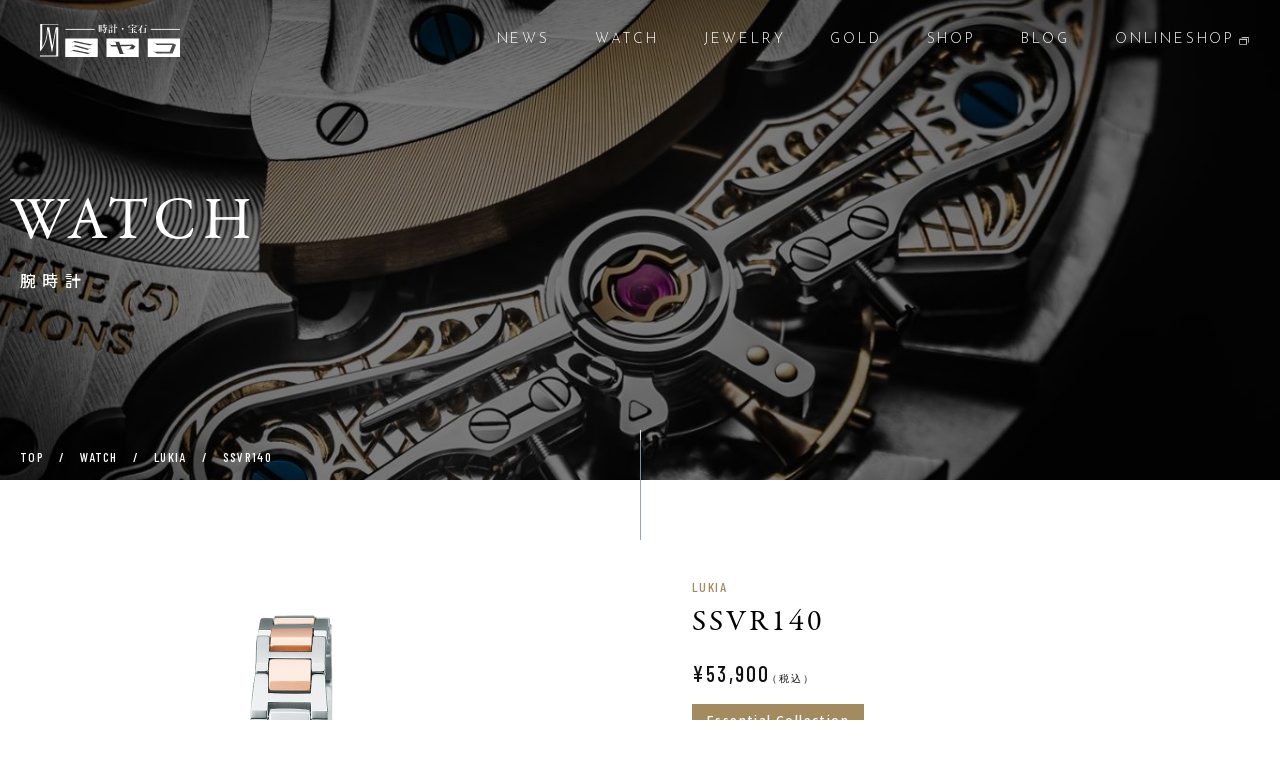

--- FILE ---
content_type: text/html; charset=UTF-8
request_url: https://www.miyako1912.co.jp/watch/ssvr140/
body_size: 6676
content:
<!doctype html>
<html><head prefix="og: https://ogp.me/ns#">
<meta charset="UTF-8">
<meta name="viewport" content="width=device-width, initial-scale=1.0">
<meta http-equiv="X-UA-Compatible" content="ie=edge">
<title>SSVR140 ｜ 兵庫県神戸市・加古川を中心に宝石・ブランド腕時計の正規品販売店 株式会社ミヤコ [グランドセイコーマスターショップ]</title>
<meta name="description" content="加古川・神戸（三宮センター街）・姫路エリアにて、時計販売、貴金属買取りを提供する株式会社ミヤコ。グランドセイコー、シチズン、カシオ、sinnをはじめ輸入時計など各種ブランド取扱い。">
<meta name="keywords" content="ブランド腕時計正規品販売店">
<meta property="og:url" content="https://www.miyako1912.co.jp">
<meta property="og:type" content="website">
<meta property="og:title" content="ブランド腕時計正規品販売店　株式会社ミヤコ">
<meta property="og:description" content="加古川・神戸（三宮センター街）・姫路エリアにて、時計販売、貴金属買取りを提供する株式会社ミヤコ。グランドセイコー、シチズン、カシオ、sinnをはじめ輸入時計など各種ブランド取扱い。">
<meta property="og:site_name" content="ブランド腕時計正規品販売店　株式会社ミヤコ">
<meta property="og:image" content="">
<!-- module css --> 
<link rel="stylesheet" href="/css/reset.css">
<link rel="stylesheet" href="/css/common.css">
<link rel="stylesheet" href="/css/drawer.min.css">
<link rel="stylesheet" href="https://cdn.jsdelivr.net/npm/yakuhanjp@3.4.1/dist/css/yakuhanjp.min.css">
<link href="https://use.fontawesome.com/releases/v5.6.1/css/all.css" rel="stylesheet">
<!-- end module css -->
<link rel="stylesheet" type="text/css" href="https://unpkg.com/swiper@9/swiper.min.css">
<link rel="stylesheet" href="/css/watch.css">
<!-- webfonts -->
<link rel="stylesheet" href="https://use.typekit.net/cwl7aqc.css">
<!--Google Fonts-->
<link rel="preconnect" href="https://fonts.googleapis.com">
<link rel="preconnect" href="https://fonts.gstatic.com" crossorigin>
<link href="https://fonts.googleapis.com/css2?family=Barlow+Condensed:wght@400;500;600;700&family=Josefin+Sans:wght@200;300;400;500;700&family=Noto+Sans+JP:wght@400;500;700&family=Noto+Serif+JP:wght@200;300;400;500;600;700&display=swap" rel="stylesheet">

<!-- Google Tag Manager -->
<script>(function(w,d,s,l,i){w[l]=w[l]||[];w[l].push({'gtm.start':
new Date().getTime(),event:'gtm.js'});var f=d.getElementsByTagName(s)[0],
j=d.createElement(s),dl=l!='dataLayer'?'&l='+l:'';j.async=true;j.src=
'https://www.googletagmanager.com/gtm.js?id='+i+dl;f.parentNode.insertBefore(j,f);
})(window,document,'script','dataLayer','GTM-MBHT64HF');</script>
<!-- End Google Tag Manager -->

<meta name='robots' content='max-image-preview:large' />
<style id='wp-img-auto-sizes-contain-inline-css' type='text/css'>
img:is([sizes=auto i],[sizes^="auto," i]){contain-intrinsic-size:3000px 1500px}
/*# sourceURL=wp-img-auto-sizes-contain-inline-css */
</style>
<style id='classic-theme-styles-inline-css' type='text/css'>
/*! This file is auto-generated */
.wp-block-button__link{color:#fff;background-color:#32373c;border-radius:9999px;box-shadow:none;text-decoration:none;padding:calc(.667em + 2px) calc(1.333em + 2px);font-size:1.125em}.wp-block-file__button{background:#32373c;color:#fff;text-decoration:none}
/*# sourceURL=/wp-includes/css/classic-themes.min.css */
</style>
<style id='global-styles-inline-css' type='text/css'>
:root{--wp--preset--aspect-ratio--square: 1;--wp--preset--aspect-ratio--4-3: 4/3;--wp--preset--aspect-ratio--3-4: 3/4;--wp--preset--aspect-ratio--3-2: 3/2;--wp--preset--aspect-ratio--2-3: 2/3;--wp--preset--aspect-ratio--16-9: 16/9;--wp--preset--aspect-ratio--9-16: 9/16;--wp--preset--color--black: #000000;--wp--preset--color--cyan-bluish-gray: #abb8c3;--wp--preset--color--white: #ffffff;--wp--preset--color--pale-pink: #f78da7;--wp--preset--color--vivid-red: #cf2e2e;--wp--preset--color--luminous-vivid-orange: #ff6900;--wp--preset--color--luminous-vivid-amber: #fcb900;--wp--preset--color--light-green-cyan: #7bdcb5;--wp--preset--color--vivid-green-cyan: #00d084;--wp--preset--color--pale-cyan-blue: #8ed1fc;--wp--preset--color--vivid-cyan-blue: #0693e3;--wp--preset--color--vivid-purple: #9b51e0;--wp--preset--gradient--vivid-cyan-blue-to-vivid-purple: linear-gradient(135deg,rgb(6,147,227) 0%,rgb(155,81,224) 100%);--wp--preset--gradient--light-green-cyan-to-vivid-green-cyan: linear-gradient(135deg,rgb(122,220,180) 0%,rgb(0,208,130) 100%);--wp--preset--gradient--luminous-vivid-amber-to-luminous-vivid-orange: linear-gradient(135deg,rgb(252,185,0) 0%,rgb(255,105,0) 100%);--wp--preset--gradient--luminous-vivid-orange-to-vivid-red: linear-gradient(135deg,rgb(255,105,0) 0%,rgb(207,46,46) 100%);--wp--preset--gradient--very-light-gray-to-cyan-bluish-gray: linear-gradient(135deg,rgb(238,238,238) 0%,rgb(169,184,195) 100%);--wp--preset--gradient--cool-to-warm-spectrum: linear-gradient(135deg,rgb(74,234,220) 0%,rgb(151,120,209) 20%,rgb(207,42,186) 40%,rgb(238,44,130) 60%,rgb(251,105,98) 80%,rgb(254,248,76) 100%);--wp--preset--gradient--blush-light-purple: linear-gradient(135deg,rgb(255,206,236) 0%,rgb(152,150,240) 100%);--wp--preset--gradient--blush-bordeaux: linear-gradient(135deg,rgb(254,205,165) 0%,rgb(254,45,45) 50%,rgb(107,0,62) 100%);--wp--preset--gradient--luminous-dusk: linear-gradient(135deg,rgb(255,203,112) 0%,rgb(199,81,192) 50%,rgb(65,88,208) 100%);--wp--preset--gradient--pale-ocean: linear-gradient(135deg,rgb(255,245,203) 0%,rgb(182,227,212) 50%,rgb(51,167,181) 100%);--wp--preset--gradient--electric-grass: linear-gradient(135deg,rgb(202,248,128) 0%,rgb(113,206,126) 100%);--wp--preset--gradient--midnight: linear-gradient(135deg,rgb(2,3,129) 0%,rgb(40,116,252) 100%);--wp--preset--font-size--small: 13px;--wp--preset--font-size--medium: 20px;--wp--preset--font-size--large: 36px;--wp--preset--font-size--x-large: 42px;--wp--preset--spacing--20: 0.44rem;--wp--preset--spacing--30: 0.67rem;--wp--preset--spacing--40: 1rem;--wp--preset--spacing--50: 1.5rem;--wp--preset--spacing--60: 2.25rem;--wp--preset--spacing--70: 3.38rem;--wp--preset--spacing--80: 5.06rem;--wp--preset--shadow--natural: 6px 6px 9px rgba(0, 0, 0, 0.2);--wp--preset--shadow--deep: 12px 12px 50px rgba(0, 0, 0, 0.4);--wp--preset--shadow--sharp: 6px 6px 0px rgba(0, 0, 0, 0.2);--wp--preset--shadow--outlined: 6px 6px 0px -3px rgb(255, 255, 255), 6px 6px rgb(0, 0, 0);--wp--preset--shadow--crisp: 6px 6px 0px rgb(0, 0, 0);}:where(.is-layout-flex){gap: 0.5em;}:where(.is-layout-grid){gap: 0.5em;}body .is-layout-flex{display: flex;}.is-layout-flex{flex-wrap: wrap;align-items: center;}.is-layout-flex > :is(*, div){margin: 0;}body .is-layout-grid{display: grid;}.is-layout-grid > :is(*, div){margin: 0;}:where(.wp-block-columns.is-layout-flex){gap: 2em;}:where(.wp-block-columns.is-layout-grid){gap: 2em;}:where(.wp-block-post-template.is-layout-flex){gap: 1.25em;}:where(.wp-block-post-template.is-layout-grid){gap: 1.25em;}.has-black-color{color: var(--wp--preset--color--black) !important;}.has-cyan-bluish-gray-color{color: var(--wp--preset--color--cyan-bluish-gray) !important;}.has-white-color{color: var(--wp--preset--color--white) !important;}.has-pale-pink-color{color: var(--wp--preset--color--pale-pink) !important;}.has-vivid-red-color{color: var(--wp--preset--color--vivid-red) !important;}.has-luminous-vivid-orange-color{color: var(--wp--preset--color--luminous-vivid-orange) !important;}.has-luminous-vivid-amber-color{color: var(--wp--preset--color--luminous-vivid-amber) !important;}.has-light-green-cyan-color{color: var(--wp--preset--color--light-green-cyan) !important;}.has-vivid-green-cyan-color{color: var(--wp--preset--color--vivid-green-cyan) !important;}.has-pale-cyan-blue-color{color: var(--wp--preset--color--pale-cyan-blue) !important;}.has-vivid-cyan-blue-color{color: var(--wp--preset--color--vivid-cyan-blue) !important;}.has-vivid-purple-color{color: var(--wp--preset--color--vivid-purple) !important;}.has-black-background-color{background-color: var(--wp--preset--color--black) !important;}.has-cyan-bluish-gray-background-color{background-color: var(--wp--preset--color--cyan-bluish-gray) !important;}.has-white-background-color{background-color: var(--wp--preset--color--white) !important;}.has-pale-pink-background-color{background-color: var(--wp--preset--color--pale-pink) !important;}.has-vivid-red-background-color{background-color: var(--wp--preset--color--vivid-red) !important;}.has-luminous-vivid-orange-background-color{background-color: var(--wp--preset--color--luminous-vivid-orange) !important;}.has-luminous-vivid-amber-background-color{background-color: var(--wp--preset--color--luminous-vivid-amber) !important;}.has-light-green-cyan-background-color{background-color: var(--wp--preset--color--light-green-cyan) !important;}.has-vivid-green-cyan-background-color{background-color: var(--wp--preset--color--vivid-green-cyan) !important;}.has-pale-cyan-blue-background-color{background-color: var(--wp--preset--color--pale-cyan-blue) !important;}.has-vivid-cyan-blue-background-color{background-color: var(--wp--preset--color--vivid-cyan-blue) !important;}.has-vivid-purple-background-color{background-color: var(--wp--preset--color--vivid-purple) !important;}.has-black-border-color{border-color: var(--wp--preset--color--black) !important;}.has-cyan-bluish-gray-border-color{border-color: var(--wp--preset--color--cyan-bluish-gray) !important;}.has-white-border-color{border-color: var(--wp--preset--color--white) !important;}.has-pale-pink-border-color{border-color: var(--wp--preset--color--pale-pink) !important;}.has-vivid-red-border-color{border-color: var(--wp--preset--color--vivid-red) !important;}.has-luminous-vivid-orange-border-color{border-color: var(--wp--preset--color--luminous-vivid-orange) !important;}.has-luminous-vivid-amber-border-color{border-color: var(--wp--preset--color--luminous-vivid-amber) !important;}.has-light-green-cyan-border-color{border-color: var(--wp--preset--color--light-green-cyan) !important;}.has-vivid-green-cyan-border-color{border-color: var(--wp--preset--color--vivid-green-cyan) !important;}.has-pale-cyan-blue-border-color{border-color: var(--wp--preset--color--pale-cyan-blue) !important;}.has-vivid-cyan-blue-border-color{border-color: var(--wp--preset--color--vivid-cyan-blue) !important;}.has-vivid-purple-border-color{border-color: var(--wp--preset--color--vivid-purple) !important;}.has-vivid-cyan-blue-to-vivid-purple-gradient-background{background: var(--wp--preset--gradient--vivid-cyan-blue-to-vivid-purple) !important;}.has-light-green-cyan-to-vivid-green-cyan-gradient-background{background: var(--wp--preset--gradient--light-green-cyan-to-vivid-green-cyan) !important;}.has-luminous-vivid-amber-to-luminous-vivid-orange-gradient-background{background: var(--wp--preset--gradient--luminous-vivid-amber-to-luminous-vivid-orange) !important;}.has-luminous-vivid-orange-to-vivid-red-gradient-background{background: var(--wp--preset--gradient--luminous-vivid-orange-to-vivid-red) !important;}.has-very-light-gray-to-cyan-bluish-gray-gradient-background{background: var(--wp--preset--gradient--very-light-gray-to-cyan-bluish-gray) !important;}.has-cool-to-warm-spectrum-gradient-background{background: var(--wp--preset--gradient--cool-to-warm-spectrum) !important;}.has-blush-light-purple-gradient-background{background: var(--wp--preset--gradient--blush-light-purple) !important;}.has-blush-bordeaux-gradient-background{background: var(--wp--preset--gradient--blush-bordeaux) !important;}.has-luminous-dusk-gradient-background{background: var(--wp--preset--gradient--luminous-dusk) !important;}.has-pale-ocean-gradient-background{background: var(--wp--preset--gradient--pale-ocean) !important;}.has-electric-grass-gradient-background{background: var(--wp--preset--gradient--electric-grass) !important;}.has-midnight-gradient-background{background: var(--wp--preset--gradient--midnight) !important;}.has-small-font-size{font-size: var(--wp--preset--font-size--small) !important;}.has-medium-font-size{font-size: var(--wp--preset--font-size--medium) !important;}.has-large-font-size{font-size: var(--wp--preset--font-size--large) !important;}.has-x-large-font-size{font-size: var(--wp--preset--font-size--x-large) !important;}
/*# sourceURL=global-styles-inline-css */
</style>
</head>
<body class="drawer drawer--top">
<!-- Google Tag Manager (noscript) -->
<noscript><iframe src="https://www.googletagmanager.com/ns.html?id=GTM-MBHT64HF"
height="0" width="0" style="display:none;visibility:hidden"></iframe></noscript>
<!-- End Google Tag Manager (noscript) -->

<section class="bg_imgbox fv">
 <div class="title_box_wrap">
  <div class="title_box">
   <h2 class="page_title">WATCH</h2>
   <p class="page_sub_title">腕時計</p>
  </div>
  <ul class="pankuzu">
   <li><a href="/" class="line_effect"><span class="u_line_wht">TOP</span></a></li>
   <li>/</li>
   <li><a href="/watch/" class="line_effect"><span class="u_line_wht">WATCH</span></a></li>
   <li>/</li>
   <li><a href="/watch/brand/lukia/" class="line_effect"><span class="u_line_wht">LUKIA</span></a></li>
   <li>/</li>
   <li>SSVR140</li>
  </ul>
 </div>
 <div class="scroll_bar">
  <a href="#"></a>
 </div>
</section>
<header id="header" class="js-header">
 <div class="header_logo_wrap">
  <h1 class="header_logo"><a href="/"><img src="/img/common/head_logo.svg" alt="ブランド腕時計正規品販売店 株式会社ミヤコ"/></a></h1>
 </div>
 <nav class="g_navi">
  <ul>
   <li><a href="/news/"><span class="roll_txt"><span class="en">NEWS</span><span class="ja">ニュース</span></span></a></li>
   <li><a href="/watch/"><span class="roll_txt"><span class="en">WATCH</span><span class="ja">腕時計</span></span></a></li>
   <li><a href="/jewelry/"><span class="roll_txt"><span class="en">JEWELRY</span><span class="ja">ジュエリー</span></span></a></li>
   <li><a href="/buying/"><span class="roll_txt"><span class="en">GOLD</span><span class="ja">貴金属</span></span></a></li>
   <li><a href="/shop/"><span class="roll_txt"><span class="en">SHOP</span><span class="ja">店 舗</span></span></a></li>
   <li><a href="/blog/"><span class="roll_txt"><span class="en">BLOG</span><span class="ja">ブログ</span></span></a></li>
   <li class="menu_onlineshop"><a href="https://miyako-shop.com/" target="_blank"><span class="roll_txt"><span class="en">ONLINESHOP</span><span class="ja onlineshop_txt">オンラインショップ</span></span></a></li>
  </ul>
 </nav>
 <!--drawer-->
 <button type="button" class="drawer-toggle drawer-hamburger">
  <span class="sr-only">toggle navigation</span>
  <span class="drawer-hamburger-icon"></span>
 </button>
 <nav class="drawer-nav" role="navigation">
  <ul class="drawer-menu">
   <li><a class="drawer-menu-item" href="/">TOP<span>/ トップ</span></a></li>
   <li><a class="drawer-menu-item" href="/news/">NEWS<span>/ ニュース</span></a></li>
   <li><a class="drawer-menu-item" href="/watch/">WATCH<span>/ 腕時計</span></a></li>
   <li><a class="drawer-menu-item" href="/jewelry/">JEWELRY<span>/ ジュエリー</span></a></li>
   <li><a class="drawer-menu-item" href="/buying/">BUYING<span>/ 貴金属買取</span></a></li>
   <li><a class="drawer-menu-item" href="/shop/">SHOP<span>/ 店 舗</span></a></li>
   <li><a class="drawer-menu-item" href="/blog/">BLOG<span>/ ブログ</span></a></li>
   <li><a class="drawer-menu-item" href="/company/">COMPANY<span>/ 企業情報</span></a></li>
   <li><a class="drawer-menu-item" href="/privacy/">PRIVACY POLICY<span>/ プライバシー・ポリシー</span></a></li>
   <li><a class="drawer-menu-item" href="https://miyako-shop.com/" target="_blank">ONLINESHOP<span>/ オンラインショップ</span></a></li>
  </ul>
 </nav>
</header>
<main>
<div class="content page_watch_detail">
<section class="box_m">
 <div class="itembox_wrap">
  <div class="itembox_left">
   <div class="swiper">
    <div class="swiper-wrapper">
     <div class="swiper-slide"><img src="https://www.miyako1912.co.jp/images/2024/02/SSVR140.png" alt=""></div>
    </div>
    <div class="thumblist"></div>
   </div>
   <div class="link_btn_box_wrap">
   </div>
  </div>
  <div class="itembox_right">
   <p class="cat_brand">LUKIA</p>
   <h3 class="item_title">SSVR140</h3>
   <p class="item_price">&yen;53,900 <span>（税込）</span></p>
   <p class="highlight_txt">Essential Collection</p>
   <div class="item_box">
    <h4 class="item_sub_menu">製品仕様</h4>
    <p class="item_txt">ムーブメント<br />
キャリバーNo<br />
V117<br />
駆動方式<br />
ソーラー<br />
精度<br />
平均月差±15秒<br />
駆動期間<br />
フル充電時約６ヶ月間<br />
機能<br />
過充電防止機能<br />
<br />
ケース・バンド<br />
ケース材質<br />
ステンレス<br />
ケースコーティング<br />
プラチナダイヤシールド<br />
ケースサイズ<br />
厚さ:6.5mm<br />
横:23.5mm<br />
縦:28.5mm<br />
ガラス材質<br />
サファイア<br />
ガラスコーティング<br />
スーパークリア コーティング<br />
中留<br />
ワンプッシュ三つ折れ方式<br />
腕周り長さ（最長）<br />
167.0mm<br />
<br />
時計仕様<br />
防水<br />
日常生活用強化防水（10気圧）<br />
耐磁<br />
あり<br />
重さ<br />
44.0g<br />
その他特徴<br />
Comfotex</p>
   </div>
   <div class="item_box">
    <h4 class="item_sub_menu">販売店舗</h4>
    <p class="item_txt">セイコー ウオッチ サロン 神戸 三宮店</p>
   </div>
   <div class="item_box">
    <h4 class="item_sub_menu">SHARE</h4>
    <ul class="item_share_list">
     <li><a href="https://www.facebook.com/sharer/sharer.php?u=https://www.miyako1912.co.jp/watch/brand/lukia/lukia/" target="_blank"><img src="/img/watch/icon_facebook.svg" alt=""></a></li>
     <li><a href="http://twitter.com/share?url=https://www.miyako1912.co.jp/watch/brand/lukia/lukia/&text=SSVR140" target="_blank"><img src="/img/watch/icon_x.svg" alt=""></a></li>
     <li><a href="https://social-plugins.line.me/lineit/share?url=https://www.miyako1912.co.jp/watch/brand/lukia/lukia/" target="_blank"><img src="/img/watch/icon_line.svg" alt=""></a></li>
    </ul>
   </div>
  </div>
 </div>

</section>
</div>
</main>

<footer>
<section class="footer_inner">
<div class="box_m">
<div class="foot_logo_wrap">
<p class="foot_logo"><img src="/img/common/head_logo.svg" alt=""/></p>
<ul class="foot_list">
<li><a href="/company/">企業情報</a></li>
<li><a href="/privacy/">プライバシー・ポリシー</a></li>
<li class="icon_blk"><a href="https://miyako-shop.com/" target="_blank">オンラインショップ</a><span class="icon_blank"><img src="/img/common/blank_icon_gry.svg" alt=""></span></li>
</ul>
</div>

<p class="ci">【 CORPORATE INFORMATION 】 </p>
<p class="foot_addless">〒 675-0065<br class="sp-hidden">
兵庫県加古川市加古川町篠原町13-4<br class="pc-hidden">　TEL：079-422-2232  FAX：079-425-2243<br>
<span>→ <a href="/shop/">SHOP LIST</a></span>
</p>
<small class="copyright">&copy; MIYAKO CO., LTD. ALL RIGHT RESERVED.</small>
</div>
</section>
</footer>

<div class="page_top"><a href="#"></a></div>

<script src="https://ajax.googleapis.com/ajax/libs/jquery/3.6.1/jquery.min.js"></script>
<script src="/js/pagetop.js"></script>
<script src="https://cdnjs.cloudflare.com/ajax/libs/iScroll/5.2.0/iscroll.min.js"></script>
<script src="/js/drawer.min.js"></script>
<script src="https://cdnjs.cloudflare.com/ajax/libs/twitter-bootstrap/3.3.7/js/bootstrap.min.js"></script>
<script src="/js/header_bg.js"></script>
<script>
$(document).ready(function(){$('.drawer').drawer();});
</script>
<!-- ページ内リンク-->
<script>
$(function() {
var headerHeight = 80;
$('[href^="#"]').click(function(){
var href= $(this).attr("href");
var target = $(href == "#" || href == "" ? 'html' : href);
var position = target.offset().top-headerHeight; 
$("html, body").animate({scrollTop:position}, 500, "swing");
return false;
});
});
</script>

<!--swiper.js-->
<script src="https://cdn.jsdelivr.net/npm/swiper@9/swiper-bundle.min.js"></script>
<script>
const thumbClass = 'thumblist-item';
const mytap = window.ontouchstart === null?"touchstart":"click";

const mySwiper = new Swiper('.swiper', {
//effect: "fade",
  speed: 1500,
  autoplay:{
    delay:4000
  },
  pagination:{
    el:'.thumblist',
    type:'custom',
    renderCustom: function (swiper, current, total) {
      const slides = swiper.slides;
      let html = '';
      for( let i = 0 ; i < total; i++ ){
        if( current == i+1 ){
          html = html + `<div class="${thumbClass} current" data-slideto="${i}">${slides[i].innerHTML}</div>`;
        }else{
          html = html + `<div class="${thumbClass}" data-slideto="${i}">${slides[i].innerHTML}</div>`;
        }
      }
      return html;
    }
  }
});

const clickThumbs = (()=>{
  const thumbItems = document.getElementsByClassName(thumbClass);
  for(let i = 0; i < thumbItems.length ; i ++){
    thumbItems[i].addEventListener(mytap,((e)=>{
      let index = e.currentTarget.dataset.slideto;
      mySwiper.slideTo(index, 1500, true);
      setTimeout(mySwiper.autoplay.start,3000);
    }),false);
  }
});

clickThumbs();
mySwiper.on('slideChange',clickThumbs);
</script>
<script type="speculationrules">
{"prefetch":[{"source":"document","where":{"and":[{"href_matches":"/*"},{"not":{"href_matches":["/jmrn21/wp-*.php","/jmrn21/wp-admin/*","/images/*","/jmrn21/wp-content/*","/jmrn21/wp-content/plugins/*","/jmrn21/wp-content/themes/jp.co.miyako1912.customize/*","/*\\?(.+)"]}},{"not":{"selector_matches":"a[rel~=\"nofollow\"]"}},{"not":{"selector_matches":".no-prefetch, .no-prefetch a"}}]},"eagerness":"conservative"}]}
</script>
</body>
</html>


--- FILE ---
content_type: image/svg+xml
request_url: https://www.miyako1912.co.jp/img/common/head_logo.svg
body_size: 9651
content:
<svg id="head_logo" xmlns="http://www.w3.org/2000/svg" xmlns:xlink="http://www.w3.org/1999/xlink" width="140" height="33" viewBox="0 0 140 33">
  <defs>
    <clipPath id="clip-path">
      <rect id="長方形_1" data-name="長方形 1" width="140" height="33" fill="none"/>
    </clipPath>
  </defs>
  <g id="グループ_1" data-name="グループ 1" transform="translate(0 0)" clip-path="url(#clip-path)">
    <path id="パス_1" data-name="パス 1" d="M79.1,27.525H47.649a.426.426,0,0,0-.421.413V45.571a.422.422,0,0,0,.421.413H79.1a.417.417,0,0,0,.414-.413V27.938a.42.42,0,0,0-.414-.413m-6,13.812-3.154,1.675a.279.279,0,0,1-.15.018L54.289,39.87a.315.315,0,0,0-.148.016l-1.563.829a.076.076,0,0,1-.105-.027l-.032-.072a.073.073,0,0,1,.03-.105l3.157-1.671a.238.238,0,0,1,.146-.022l15.518,3.158a.223.223,0,0,0,.146-.022l1.556-.823a.082.082,0,0,1,.108.03l.036.074a.077.077,0,0,1-.034.1M53.866,36.023l3.374-1.854a.21.21,0,0,1,.143-.016L70.8,37.813a.185.185,0,0,0,.138-.011l1.8-.99a.07.07,0,0,1,.1.035l.038.07a.073.073,0,0,1-.032.1l-3.376,1.851a.238.238,0,0,1-.144.024l-13.42-3.664a.208.208,0,0,0-.141.013l-1.8.986a.074.074,0,0,1-.1-.026l-.033-.073a.074.074,0,0,1,.032-.105M75.048,32.8,72.024,34.4a.213.213,0,0,1-.146.02L55.234,31.031a.316.316,0,0,0-.145.022l-1.44.769a.079.079,0,0,1-.1-.035l-.038-.07a.076.076,0,0,1,.03-.1L56.566,30a.262.262,0,0,1,.148-.024l16.65,3.394a.294.294,0,0,0,.143-.017l1.434-.763a.074.074,0,0,1,.105.029l.037.067a.075.075,0,0,1-.035.109" transform="translate(-21.881 -12.984)" fill="#fff"/>
    <path id="パス_2" data-name="パス 2" d="M232.569,27.525H201.116a.42.42,0,0,0-.419.413V45.571a.417.417,0,0,0,.419.413h31.453a.416.416,0,0,0,.415-.413V27.938a.42.42,0,0,0-.415-.413m-3.494,6.225-3.427,8.636a.125.125,0,0,1-.107.074h-15.81a.26.26,0,0,1-.14-.048l-3.633-2.374a.074.074,0,0,1-.021-.1l.049-.066a.08.08,0,0,1,.109-.021l1.311.909a.274.274,0,0,0,.142.046h14.975a.131.131,0,0,0,.108-.076l2.627-6.549a.049.049,0,0,0-.048-.074h-14.8a.276.276,0,0,1-.146-.046l-4.133-2.791a.081.081,0,0,1-.02-.107l.045-.066a.075.075,0,0,1,.108-.017l1.933,1.328a.308.308,0,0,0,.142.044h17.536a.624.624,0,0,1,.152.027l3.005,1.174a.076.076,0,0,1,.041.1" transform="translate(-92.985 -12.984)" fill="#fff"/>
    <path id="パス_3" data-name="パス 3" d="M155.787,27.525h-31.45a.416.416,0,0,0-.412.413V45.571a.413.413,0,0,0,.412.413h31.45a.416.416,0,0,0,.42-.413V27.938a.419.419,0,0,0-.42-.413m-2.915,7.8L150.7,38.214a.175.175,0,0,1-.126.063l-6.048,0a.078.078,0,0,1-.073-.078v-.048a.077.077,0,0,1,.077-.078h1.929a.171.171,0,0,0,.123-.063l2.292-2.975c.028-.033.017-.053-.028-.053l-10.554.29a.058.058,0,0,0-.054.077l2.59,7.3a.12.12,0,0,0,.1.072h1.639a.078.078,0,0,1,.079.076v.024a.081.081,0,0,1-.079.08l-5.421,0a.124.124,0,0,1-.107-.068l-2.607-7.382a.107.107,0,0,0-.1-.07l-5.385.153a.189.189,0,0,1-.127-.068l-1.714-2.85a.074.074,0,0,1,.026-.1l.069-.039a.075.075,0,0,1,.107.032l.931,1.537a.141.141,0,0,0,.118.064l5.475-.146a.053.053,0,0,0,.056-.073l-1.032-2.931a.115.115,0,0,0-.1-.074h-1.966a.076.076,0,0,1-.077-.076v-.079a.077.077,0,0,1,.077-.079l5.7-.005a.122.122,0,0,1,.105.072l1.092,3.084a.111.111,0,0,0,.108.064l12.147-.306a.227.227,0,0,1,.138.044l2.764,1.618a.075.075,0,0,1,.02.105" transform="translate(-57.415 -12.984)" fill="#fff"/>
    <path id="パス_4" data-name="パス 4" d="M2.286.542H18.345a.163.163,0,0,0,.187-.177l.006-.19A.17.17,0,0,0,18.35,0H.451C.4,0,.337.053.337.164S0,26.774,0,26.774a.342.342,0,0,0,.614.2C6.093,19.734,7.769,13.217,7.66,4.748l4.065,22.9c.109.634.42.643.53.009L16.231,5.451c.015-.055.02-.055.02,0V31.391a.1.1,0,0,1-.107.1H.232c-.148,0-.232.067-.232.212v.544c0,.14.084.184.2.184H18.174a.1.1,0,0,0,.1-.1V3.445a.093.093,0,0,0-.1-.085l-2.3.005a.113.113,0,0,0-.116.089l-3.2,18.1c-.011.055-.028.055-.039,0L9.213,3.445a.114.114,0,0,0-.122-.079H7.177c-.183,0-.288.09-.288.253.33,7.9-1.052,14.118-4.707,19.9V.645a.1.1,0,0,1,.1-.1" transform="translate(0 0)" fill="#fff"/>
    <path id="パス_5" data-name="パス 5" d="M117.71,4.028h-2.349l.961.245c.122.026.21.081.21.144,0,.088-.079.136-.3.267v.738h.176l.395-.518c.062-.078.111-.124.172-.124a.3.3,0,0,1,.178.105l.594.529a.226.226,0,0,1,.1.144c0,.09-.088.1-.148.1h-1.466c0,.37.017,1.993.017,2.322,0,.609,0,1.318-1.554,1.536a1.465,1.465,0,0,0-.914-1.291l.013-.066c.126.007.781.066.987.066.269,0,.39-.036.429-.166s.041-1.423.041-1.688V5.656H113.49a5.6,5.6,0,0,0-1.071.07l-.158-.358c.605.053,1.3.053,1.407.053h1.577a5.78,5.78,0,0,0-.09-1.394h-1.9a5.135,5.135,0,0,0-1.07.067l-.148-.332c0,.4.009.921.019,1.749.008.293.05,1.578.05,1.843a.4.4,0,0,1-.157.372.8.8,0,0,1-.487.153c-.377,0-.367-.114-.367-.767h-.914c0,.133.01.758,0,.857a.618.618,0,0,1-.634.45c-.347,0-.347-.218-.347-.372,0-.107.028-.575.028-.671.032-.881.039-2.717.039-3.642a10.352,10.352,0,0,0-.153-2.7l1.174.481h.71l.287-.361a.226.226,0,0,1,.157-.12.38.38,0,0,1,.189.1l.644.49a.243.243,0,0,1,.108.177c0,.107-.1.183-.337.33,0,.03-.009.136-.009.2v1.4c.577.048,1.2.059,1.4.059h.732c.009-.227,0-1.242.009-1.447h-.4a5.992,5.992,0,0,0-1.069.07l-.159-.361c.6.063,1.3.063,1.408.063h.217a4.4,4.4,0,0,0-.155-1.613l1.3.3c.1.018.2.059.2.145s-.062.166-.33.323c-.008.221-.008.284-.008.843h.763l.406-.518c.058-.079.108-.133.157-.133a.31.31,0,0,1,.189.1l.682.537a.214.214,0,0,1,.1.147c0,.077-.079.1-.15.1h-2.161V3.794H116.3l.408-.6c.06-.089.113-.118.15-.118s.1.039.2.107l.7.593c.049.053.1.09.1.15,0,.09-.092.107-.153.107M111.1,1.755h-.922V4.115h.922Zm0,2.6h-.922V6.882h.922Zm2.777,3.438c-.33,0-.419-.3-.466-.487a3.532,3.532,0,0,0-.623-1.289l.048-.057c1.279.291,1.6.85,1.6,1.268a.566.566,0,0,1-.556.564" transform="translate(-50.552 -0.239)" fill="#fff"/>
    <path id="パス_6" data-name="パス 6" d="M131.626,2.739h-3.279a4.682,4.682,0,0,0-1.08.072l-.157-.367c.6.052,1.311.061,1.417.061h1.854l.369-.546c.026-.048.1-.125.144-.125.071,0,.131.064.178.105l.618.549c.05.046.1.088.1.142,0,.1-.09.109-.163.109m-.719,1.182H128.9a5.226,5.226,0,0,0-1.065.066l-.159-.359c.6.048,1.3.061,1.4.061h.575l.378-.538c.048-.07.081-.116.146-.116a.355.355,0,0,1,.189.1l.6.54a.193.193,0,0,1,.1.144c0,.1-.09.107-.159.107m-.032-2.362h-1.961a6.532,6.532,0,0,0-1.073.057l-.157-.348c.607.046,1.3.053,1.406.053h.577l.356-.535c.067-.094.118-.118.157-.118a.411.411,0,0,1,.184.1l.56.54c.069.061.1.085.1.145,0,.087-.078.109-.15.109m.111,3.541h-2.071a6.166,6.166,0,0,0-1.073.061l-.157-.35c.607.046,1.3.055,1.406.055h.584l.36-.512c.03-.043.081-.122.146-.122s.111.041.184.1l.672.514a.175.175,0,0,1,.094.146c0,.09-.079.109-.144.109m.167,1.543c0,.369-.008.724.009,1.13,0,.118.032.593.032.7a.593.593,0,0,1-.664.562c-.365,0-.356-.173-.333-.551h-1.45c0,.048.01.28.01.332,0,.173-.03.584-.665.584-.219,0-.376-.072-.376-.293,0-.076.026-.389.026-.459.024-.333.024-.721.024-1.015a15.757,15.757,0,0,0-.081-1.952l1.1.448H130.1l.311-.408c.039-.059.1-.134.167-.134.05,0,.1.018.219.125l.565.478c.051.046.111.109.111.17,0,.144-.219.239-.32.28m-.957-.275h-1.459V8.256H130.2Zm5.955-2.428H134.17V6.468c0,.37.078,2.02.078,2.379a.675.675,0,0,1-.753.666c-.387,0-.387-.255-.387-.415,0-.717.049-1.882.06-2.6.008-.761,0-1.112.008-2.555h-.556a4.751,4.751,0,0,0-1.066.07l-.172-.367c.6.05,1.309.063,1.418.063h.376c-.008-.734-.019-1.589-.062-2.2a5.421,5.421,0,0,0-.152-1l1.432.3c.073.018.2.048.2.175,0,.144-.187.232-.411.332-.014.382-.014,2.05-.014,2.393h.552l.429-.636c.019-.027.09-.127.156-.127a.343.343,0,0,1,.179.108l.714.636c.071.057.1.083.1.144,0,.1-.084.109-.152.109" transform="translate(-58.892 -0.238)" fill="#fff"/>
    <path id="パス_7" data-name="パス 7" d="M153.211,9.158a.919.919,0,1,1,.931-.918.923.923,0,0,1-.931.918" transform="translate(-70.554 -3.453)" fill="#fff"/>
    <path id="パス_8" data-name="パス 8" d="M172.556,2.86a4.4,4.4,0,0,0-1.318.6l-.06-.048a4.659,4.659,0,0,0,.337-1.114h-5.9c.045.693-.254,1.532-.888,1.532a.521.521,0,0,1-.535-.459c0-.3.217-.487.546-.746a1.932,1.932,0,0,0,.663-1.08h.07a4.827,4.827,0,0,1,.129.518h2.4A3.412,3.412,0,0,0,167.819.6l1.415.284c.081.018.189.057.189.146s-.062.144-.348.332c-.008.195-.008.245-.008.7h2.358l.415-.4c.086-.089.15-.135.208-.135s.127.046.219.135l.852.8a.254.254,0,0,1,.088.207c0,.116-.067.162-.652.193m.423,6.345h-7.471a4.986,4.986,0,0,0-1.071.066l-.159-.361c.463.041.94.061,1.406.061h2.281V6.383h-1.159a5.661,5.661,0,0,0-1.071.061l-.17-.354c.468.039.942.061,1.42.061h.981V4.167h-1.307a5.7,5.7,0,0,0-1.071.07l-.157-.361a12.362,12.362,0,0,0,1.4.061h3.383l.4-.608c.058-.089.1-.126.146-.126a.416.416,0,0,1,.178.109l.734.618a.214.214,0,0,1,.1.142c0,.078-.09.1-.148.1h-2.591V6.151H170.1l.455-.606c.062-.079.1-.125.157-.125s.1.039.181.107l.672.6a.238.238,0,0,1,.1.166c0,.059-.1.089-.163.089h-2.468V8.971h2.3l.545-.724c.06-.079.1-.116.15-.116a.329.329,0,0,1,.187.1l.8.7c.058.059.12.116.12.166,0,.079-.081.109-.162.109m-2.269-.692c-.333,0-.414-.258-.556-.7a3.335,3.335,0,0,0-.719-1.093l.017-.057c1.5.258,1.845.85,1.845,1.257a.592.592,0,0,1-.586.59" transform="translate(-76.07 -0.282)" fill="#fff"/>
    <path id="パス_9" data-name="パス 9" d="M185.789,8.9c0,.052.009.2.009.241,0,.422-.318.6-.7.6-.444,0-.444-.236-.444-.4,0-.126.038-.708.038-.843.019-.538.019-.746.041-2.59a7.716,7.716,0,0,1-2.35,1.865l-.041-.059a12.443,12.443,0,0,0,3.3-5.613h-1.779a5.186,5.186,0,0,0-1.069.07l-.169-.363c.458.041.962.061,1.415.061h5.554l.524-.721c.039-.061.08-.129.148-.129a.346.346,0,0,1,.178.105l.833.724c.047.046.1.089.1.147,0,.105-.1.105-.159.105H186.9a10.752,10.752,0,0,1-1.264,2.645l.223.118h3.195l.318-.478c.047-.079.1-.129.157-.129a.392.392,0,0,1,.167.078l.794.581a.2.2,0,0,1,.088.14c0,.113-.217.267-.4.4,0,.352,0,1.426.011,1.711,0,.262.058,1.572.058,1.86,0,.4-.356.6-.736.6-.412,0-.412-.289-.412-.422,0-.1.009-.186.017-.313Zm3.329-3.8h-3.341V8.664h3.341Z" transform="translate(-84.479 -0.482)" fill="#fff"/>
    <line id="線_1" data-name="線 1" x2="29.15" transform="translate(25.515 5.39)" fill="none" stroke="#fff" stroke-width="0.905"/>
    <line id="線_2" data-name="線 2" x2="29.151" transform="translate(110.773 5.39)" fill="none" stroke="#fff" stroke-width="0.905"/>
  </g>
</svg>


--- FILE ---
content_type: image/svg+xml
request_url: https://www.miyako1912.co.jp/img/watch/icon_line.svg
body_size: 1092
content:
<svg xmlns="http://www.w3.org/2000/svg" width="30" height="30" viewBox="0 0 30 30">
  <path id="icon_line" d="M18.221,13.781v4.761a.212.212,0,0,1-.214.214h-.763a.221.221,0,0,1-.174-.087l-2.183-2.946v2.826a.212.212,0,0,1-.214.214h-.763a.212.212,0,0,1-.214-.214V13.788a.212.212,0,0,1,.214-.214h.757a.2.2,0,0,1,.174.094l2.183,2.946V13.788a.212.212,0,0,1,.214-.214H18a.212.212,0,0,1,.221.208Zm-5.491-.214h-.763a.212.212,0,0,0-.214.214v4.761a.212.212,0,0,0,.214.214h.763a.212.212,0,0,0,.214-.214V13.781a.216.216,0,0,0-.214-.214Zm-1.842,3.991H8.806V13.781a.212.212,0,0,0-.214-.214H7.828a.212.212,0,0,0-.214.214v4.761a.2.2,0,0,0,.06.147.226.226,0,0,0,.147.06h3.06a.212.212,0,0,0,.214-.214v-.763a.214.214,0,0,0-.208-.214Zm11.35-3.991h-3.06a.216.216,0,0,0-.214.214v4.761a.216.216,0,0,0,.214.214h3.06a.212.212,0,0,0,.214-.214v-.763a.212.212,0,0,0-.214-.214H20.156v-.8h2.083a.212.212,0,0,0,.214-.214v-.77a.212.212,0,0,0-.214-.214H20.156v-.8h2.083a.212.212,0,0,0,.214-.214v-.763a.225.225,0,0,0-.214-.214ZM30,7.721v19.1a5.454,5.454,0,0,1-5.471,5.424H5.424A5.459,5.459,0,0,1,0,26.779V7.674A5.459,5.459,0,0,1,5.471,2.25h19.1A5.454,5.454,0,0,1,30,7.721Zm-4.125,8.21c0-4.888-4.9-8.866-10.922-8.866S4.031,11.042,4.031,15.931c0,4.379,3.884,8.049,9.134,8.746,1.279.275,1.132.743.844,2.464-.047.275-.221,1.078.944.589a35.3,35.3,0,0,0,8.585-6.342A7.911,7.911,0,0,0,25.875,15.931Z" transform="translate(0 -2.25)"/>
</svg>


--- FILE ---
content_type: image/svg+xml
request_url: https://www.miyako1912.co.jp/img/watch/icon_x.svg
body_size: 487
content:
<svg xmlns="http://www.w3.org/2000/svg" width="29.199" height="29.199" viewBox="0 0 29.199 29.199">
  <g id="icon_x" transform="translate(-1070 -1550)">
    <g id="グループ_3669" data-name="グループ 3669" transform="translate(15 -1)">
      <path id="パス_1640" data-name="パス 1640" d="M2.92,0H26.279A2.92,2.92,0,0,1,29.2,2.92V26.279a2.92,2.92,0,0,1-2.92,2.92H2.92A2.92,2.92,0,0,1,0,26.279V2.92A2.92,2.92,0,0,1,2.92,0Z" transform="translate(1055 1551)"/>
      <path id="X_original_white" d="M12.027,8.745,19.55,0H17.767L11.235,7.593,6.018,0H0L7.89,11.482,0,20.653H1.783l6.9-8.019,5.51,8.019h6.018L12.026,8.745ZM9.585,11.583l-.8-1.143-6.36-9.1H5.164L10.3,8.684l.8,1.143,6.672,9.544H15.03L9.585,11.584Z" transform="translate(1059.497 1555.38)" fill="#fff"/>
    </g>
  </g>
</svg>
